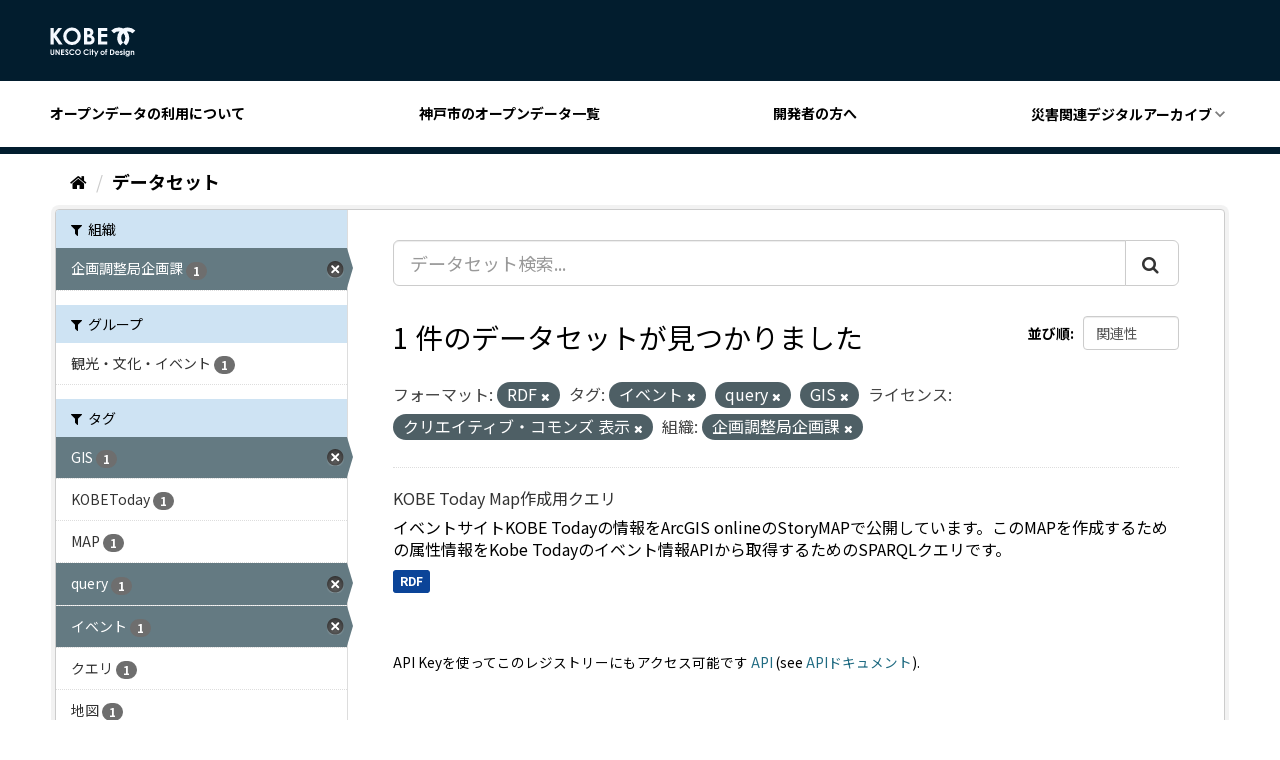

--- FILE ---
content_type: text/html; charset=utf-8
request_url: https://catalog.city.kobe.lg.jp/dataset/?_tags_limit=0&res_format=RDF&tags=%E3%82%A4%E3%83%99%E3%83%B3%E3%83%88&tags=query&tags=GIS&license_id=cc-by&organization=040010010
body_size: 29031
content:
<!DOCTYPE html>
<!--[if IE 9]> <html lang="ja" class="ie9"> <![endif]-->
<!--[if gt IE 8]><!--> <html lang="ja"> <!--<![endif]-->
  <head>

  <!-- Google Tag Manager -->
  <script>(function(w,d,s,l,i){w[l]=w[l]||[];w[l].push({'gtm.start':
      new Date().getTime(),event:'gtm.js'});var f=d.getElementsByTagName(s)[0],
    j=d.createElement(s),dl=l!='dataLayer'?'&l='+l:'';j.async=true;j.src=
    'https://www.googletagmanager.com/gtm.js?id='+i+dl;f.parentNode.insertBefore(j,f);
  })(window,document,'script','dataLayer','GTM-NMWX74R');</script>
  <!-- End Google Tag Manager -->

  <meta charset="utf-8" />
  <meta name="generator" content="ckan 2.9.5" />
  <meta name="viewport" content="width=device-width, initial-scale=1.0">
  <title>データセット - 神戸市オープンデータポータル</title>

  
  <link rel="shortcut icon" href="/images/favicon.ico" />
  
  
  
  
  
  
  
  

  
  
  
  

  
  <link href="/webassets/base/4f3188fa_main.css" rel="stylesheet"/>
<link href="/webassets/ckanext-custom_theme/821e107e-color.css" rel="stylesheet"/>
<link href="/webassets/ckanext-custom_theme/9008b6bb-custom_theme.css" rel="stylesheet"/>
  
</head>


<body data-site-root="https://catalog.city.kobe.lg.jp/" data-locale-root="https://catalog.city.kobe.lg.jp/" >

<!-- Google Tag Manager (noscript) -->
<noscript><iframe src="https://www.googletagmanager.com/ns.html?id=GTM-NMWX74R"
                  height="0" width="0" style="display:none;visibility:hidden"></iframe></noscript>
<!-- End Google Tag Manager (noscript) -->


    <div class="sr-only sr-only-focusable"><a href="#content">スキップして内容へ</a></div>
  

  
    



<header class="header">
  <div class="header__top">
    <button id="headerMenu" class="header__menu">
      <span class="header__menu__border"></span>
      <span class="header__menu__border"></span>
      <span class="header__menu__border"></span>
    </button>
    <h1 class="header__title">
      <a href="https://data.city.kobe.lg.jp/"
         title="神戸市オープンデータのトップページに移動します" class="header__title__link">
        <svg xmlns="http://www.w3.org/2000/svg" viewBox="0 0 87.936 31.011" class="site-icon">
          <path d="M5318.463,2.354a1.9,1.9,0,0,1-.715-.452,1.92,1.92,0,0,1-.426-.73h1.161a.989.989,0,0,0,.4.27,1.672,1.672,0,0,0,.576.09,1.56,1.56,0,0,0,.686-.13.8.8,0,0,0,.364-.342,1.7,1.7,0,0,0,.105-.717,1.755,1.755,0,0,1-.582.4,1.832,1.832,0,0,1-.7.122,1.911,1.911,0,0,1-1.431-.612,2.142,2.142,0,0,1-.582-1.546,2.145,2.145,0,0,1,.619-1.606,1.841,1.841,0,0,1,1.337-.55,1.759,1.759,0,0,1,.685.132,2.137,2.137,0,0,1,.648.439v-.463h1.055v3.6a2.389,2.389,0,0,1-.431,1.568,2.148,2.148,0,0,1-1.735.682A3.063,3.063,0,0,1,5318.463,2.354Zm.234-4.487a1.171,1.171,0,0,0-.325.842,1.175,1.175,0,0,0,.335.865,1.121,1.121,0,0,0,.829.336,1.075,1.075,0,0,0,.814-.33,1.177,1.177,0,0,0,.319-.86,1.186,1.186,0,0,0-.322-.858,1.115,1.115,0,0,0-.83-.326A1.1,1.1,0,0,0,5318.7-2.133ZM5286.023,2.4l.864-1.854-1.6-3.889h1.079L5287.459-.7l1.207-2.638h1.079L5287.113,2.4ZM5275.3.166a2.913,2.913,0,0,1-.844-2.155,2.959,2.959,0,0,1,.382-1.512,2.882,2.882,0,0,1,1.1-1.063,3.121,3.121,0,0,1,1.545-.4,3.229,3.229,0,0,1,1.354.3,3.207,3.207,0,0,1,1.122.844l-.755.722a2.349,2.349,0,0,0-1.738-.816,1.86,1.86,0,0,0-1.372.555,1.87,1.87,0,0,0-.558,1.373,2.02,2.02,0,0,0,.245,1.012,1.8,1.8,0,0,0,.7.693,2.062,2.062,0,0,0,1.005.25,2.071,2.071,0,0,0,.861-.175,3.108,3.108,0,0,0,.857-.639l.734.763a4.017,4.017,0,0,1-1.19.853,3.255,3.255,0,0,1-1.281.239A2.939,2.939,0,0,1,5275.3.166Zm-14.626,0a2.911,2.911,0,0,1-.846-2.155,2.974,2.974,0,0,1,.382-1.512,2.876,2.876,0,0,1,1.1-1.063,3.117,3.117,0,0,1,1.544-.4,3.241,3.241,0,0,1,1.355.3,3.23,3.23,0,0,1,1.123.844l-.758.722a2.341,2.341,0,0,0-1.738-.816,1.871,1.871,0,0,0-1.375.555,1.869,1.869,0,0,0-.556,1.373,2.012,2.012,0,0,0,.249,1.012,1.759,1.759,0,0,0,.7.693,2.044,2.044,0,0,0,1,.25,2.064,2.064,0,0,0,.86-.175,3.09,3.09,0,0,0,.858-.639l.732.763a3.99,3.99,0,0,1-1.187.853,3.255,3.255,0,0,1-1.28.239A2.944,2.944,0,0,1,5260.679.166Zm-4.264.544a2.328,2.328,0,0,1-.771-.937l.911-.55q.409.754.945.755a.69.69,0,0,0,.468-.163.488.488,0,0,0,.19-.373.656.656,0,0,0-.143-.389,4.408,4.408,0,0,0-.631-.591,6.3,6.3,0,0,1-1.2-1.169,1.482,1.482,0,0,1-.271-.822,1.339,1.339,0,0,1,.451-1.013,1.557,1.557,0,0,1,1.111-.425,1.771,1.771,0,0,1,.813.2,3.054,3.054,0,0,1,.834.718l-.8.71a1.129,1.129,0,0,0-.858-.588.525.525,0,0,0-.349.114.33.33,0,0,0-.135.257.445.445,0,0,0,.095.271,7.63,7.63,0,0,0,.794.731c.416.345.665.563.751.652a2.233,2.233,0,0,1,.468.636,1.551,1.551,0,0,1,.136.663,1.532,1.532,0,0,1-.482,1.157,1.768,1.768,0,0,1-1.264.455A1.877,1.877,0,0,1,5256.415.71Zm10.3-.588a2.928,2.928,0,0,1-.849-2.1,2.946,2.946,0,0,1,.4-1.5,2.927,2.927,0,0,1,1.085-1.087,2.946,2.946,0,0,1,1.485-.4,2.83,2.83,0,0,1,2.077.874,2.913,2.913,0,0,1,.87,2.13,2.873,2.873,0,0,1-.859,2.108,2.823,2.823,0,0,1-2.078.86A2.823,2.823,0,0,1,5266.718.122Zm.779-3.482a1.929,1.929,0,0,0-.537,1.4,1.819,1.819,0,0,0,.676,1.492,1.87,1.87,0,0,0,1.208.431,1.764,1.764,0,0,0,1.311-.558,1.892,1.892,0,0,0,.543-1.373,1.9,1.9,0,0,0-.544-1.373,1.779,1.779,0,0,0-1.326-.563A1.793,1.793,0,0,0,5267.5-3.36ZM5241.589.722a1.678,1.678,0,0,1-.654-.711,3.777,3.777,0,0,1-.2-1.443V-4.824h1.085v3.678a1.874,1.874,0,0,0,.084.671.661.661,0,0,0,.274.317.868.868,0,0,0,.46.118.916.916,0,0,0,.493-.131.689.689,0,0,0,.286-.337,2.419,2.419,0,0,0,.081-.773V-4.824h1.084v3.392a4.874,4.874,0,0,1-.095,1.189,1.706,1.706,0,0,1-.369.643,1.734,1.734,0,0,1-.628.459,2.168,2.168,0,0,1-.829.147A2.018,2.018,0,0,1,5241.589.722Zm70.066-.471.651-.7a1.5,1.5,0,0,0,.432.349.97.97,0,0,0,.443.134.517.517,0,0,0,.337-.1.3.3,0,0,0,.129-.231c0-.164-.156-.324-.46-.476l-.355-.178c-.681-.345-1.021-.773-1.021-1.289a1.126,1.126,0,0,1,.384-.852,1.4,1.4,0,0,1,.985-.353,1.709,1.709,0,0,1,.771.179,1.727,1.727,0,0,1,.614.517l-.655.652a1.09,1.09,0,0,0-.722-.394.459.459,0,0,0-.279.075.224.224,0,0,0-.1.189.232.232,0,0,0,.065.156,1.1,1.1,0,0,0,.314.193l.389.2a2.292,2.292,0,0,1,.834.614,1.2,1.2,0,0,1,.229.734,1.215,1.215,0,0,1-.412.937,1.583,1.583,0,0,1-1.1.376A1.761,1.761,0,0,1,5311.655.251Zm-4.174.094a2.129,2.129,0,0,1-.622-1.562,2.222,2.222,0,0,1,.619-1.6,2.1,2.1,0,0,1,1.559-.632,2.157,2.157,0,0,1,1.614.632,2.291,2.291,0,0,1,.622,1.681v.2h-3.391a1.121,1.121,0,0,0,.393.714,1.231,1.231,0,0,0,.814.265,1.4,1.4,0,0,0,1.018-.414l.886.421a2.119,2.119,0,0,1-.794.7,2.537,2.537,0,0,1-1.1.225A2.178,2.178,0,0,1,5307.481.345Zm.834-2.655a1.429,1.429,0,0,0-.389.544h2.291a1.067,1.067,0,0,0-.413-.572,1.192,1.192,0,0,0-.715-.219A1.257,1.257,0,0,0,5308.315-2.31ZM5292.453.328a2.12,2.12,0,0,1-.642-1.563,2.124,2.124,0,0,1,.723-1.643,2.1,2.1,0,0,1,1.456-.571,2.227,2.227,0,0,1,1.121.3,2.143,2.143,0,0,1,.815.8,2.179,2.179,0,0,1,.3,1.1,2.228,2.228,0,0,1-.3,1.111,2.124,2.124,0,0,1-.806.81,2.232,2.232,0,0,1-1.127.293A2.087,2.087,0,0,1,5292.453.328Zm.737-2.44a1.209,1.209,0,0,0-.326.873,1.241,1.241,0,0,0,.321.889,1.1,1.1,0,0,0,.821.34,1.1,1.1,0,0,0,.824-.342,1.224,1.224,0,0,0,.329-.886,1.228,1.228,0,0,0-.322-.88,1.093,1.093,0,0,0-.827-.34A1.084,1.084,0,0,0,5293.19-2.112Zm22.3,2.976v-4.2h1.055v4.2Zm-13.86,0V-4.824h1.284a4.233,4.233,0,0,1,1.84.306,2.424,2.424,0,0,1,1,1,3.252,3.252,0,0,1,.392,1.616,3.2,3.2,0,0,1-.223,1.21,2.511,2.511,0,0,1-.6.913,2.191,2.191,0,0,1-.834.5,5.924,5.924,0,0,1-1.553.138Zm1.077-1.056h.5a2.593,2.593,0,0,0,1.076-.167,1.29,1.29,0,0,0,.547-.576,2.1,2.1,0,0,0,.212-.991,1.878,1.878,0,0,0-.505-1.4,2.018,2.018,0,0,0-1.465-.452h-.366ZM5280.818.864v-4.2h1.059v4.2Zm44.6,0V-.979a4.546,4.546,0,0,0-.069-1,.689.689,0,0,0-.235-.376.665.665,0,0,0-.412-.13.782.782,0,0,0-.552.215,1.16,1.16,0,0,0-.317.592,4.934,4.934,0,0,0-.046.853V.862h-1.058v-4.2h1.058v.429a2.556,2.556,0,0,1,.652-.42,1.568,1.568,0,0,1,.6-.116,1.451,1.451,0,0,1,1.061.433,1.513,1.513,0,0,1,.365,1.1V.862Zm-28.465,0v-3.31h-.375v-.894h.375c0-.554.014-.878.03-.979a.8.8,0,0,1,.289-.551,1.1,1.1,0,0,1,.706-.2,2.183,2.183,0,0,1,.745.15v.8a1.382,1.382,0,0,0-.375-.066.389.389,0,0,0-.271.078.325.325,0,0,0-.063.237l0,.528h.668v.894h-.668V.862Zm-13.722,0v-3.3h-.539v-.908h.539V-4.893h1.058v1.552h.626v.908h-.626v3.3Zm-31.625,0V-4.823h3.1v1.06h-2.029v1.025h2.029V-1.7h-2.029V-.2h2.029V.862Zm-2.342,0-2.431-3.73V.862h-1.082V-4.823h1.039l2.432,3.742V-4.823h1.083V.862Zm66.28-4.77a.689.689,0,0,1-.2-.495.654.654,0,0,1,.2-.475.644.644,0,0,1,.472-.2.65.65,0,0,1,.479.2.683.683,0,0,1,.2.488.671.671,0,0,1-.2.483.638.638,0,0,1-.469.2A.661.661,0,0,1,5315.547-3.908Zm-34.671,0a.684.684,0,0,1-.2-.495.662.662,0,0,1,.2-.475.651.651,0,0,1,.476-.2.644.644,0,0,1,.476.2.67.67,0,0,1,.2.488.658.658,0,0,1-.2.483.633.633,0,0,1-.466.2A.653.653,0,0,1,5280.876-3.908Zm34.344-7.957a6.75,6.75,0,0,0,2.039-4.84,6.744,6.744,0,0,0-2.134-4.931,6.739,6.739,0,0,0-2.135,4.931,6.759,6.759,0,0,0,2.036,4.84l-2.877,2.876a10.8,10.8,0,0,1-3.189-7.678,10.78,10.78,0,0,1,2.358-6.752,6.671,6.671,0,0,0-.823-.051,6.742,6.742,0,0,0-4.84,2.039l-2.877-2.88a10.805,10.805,0,0,1,7.678-3.189,10.813,10.813,0,0,1,4.669,1.052,10.8,10.8,0,0,1,4.666-1.052,10.8,10.8,0,0,1,7.677,3.189l-2.876,2.88a6.736,6.736,0,0,0-4.836-2.039,6.742,6.742,0,0,0-.828.051,10.779,10.779,0,0,1,2.361,6.752,10.807,10.807,0,0,1-3.189,7.678Zm-58.865-.178a8.911,8.911,0,0,1-2.576-6.387,8.922,8.922,0,0,1,1.2-4.555,8.854,8.854,0,0,1,3.3-3.294,8.874,8.874,0,0,1,4.517-1.215,8.586,8.586,0,0,1,6.3,2.654,8.839,8.839,0,0,1,2.639,6.471,8.729,8.729,0,0,1-2.6,6.4,8.571,8.571,0,0,1-6.313,2.619A8.563,8.563,0,0,1,5256.355-12.043Zm2.371-10.568a5.792,5.792,0,0,0-1.634,4.241,5.53,5.53,0,0,0,2.055,4.532,5.651,5.651,0,0,0,3.669,1.3,5.35,5.35,0,0,0,3.983-1.693,5.732,5.732,0,0,0,1.646-4.169,5.759,5.759,0,0,0-1.655-4.171,5.4,5.4,0,0,0-4.031-1.711A5.426,5.426,0,0,0,5258.726-22.61Zm30.528,12.822V-27.06h9.43v3.214h-6.165v3.126h6.165v3.159h-6.165v4.543h6.165v3.229Zm-14.187,0V-27.06h2.714a14.008,14.008,0,0,1,3.456.308,4.6,4.6,0,0,1,2.467,1.526,4,4,0,0,1,.917,2.63,3.817,3.817,0,0,1-.418,1.789,4.484,4.484,0,0,1-1.354,1.508,5.444,5.444,0,0,1,2.3,1.849,4.672,4.672,0,0,1,.726,2.625,4.849,4.849,0,0,1-.751,2.654,4.813,4.813,0,0,1-1.937,1.792,7.464,7.464,0,0,1-3.28.592Zm3.285-3.134h.824a5.07,5.07,0,0,0,2.761-.519,1.73,1.73,0,0,0,.711-1.5,2.1,2.1,0,0,0-.833-1.761,4.622,4.622,0,0,0-2.78-.646h-.683Zm0-7.363h.719a2.678,2.678,0,0,0,1.788-.507,1.719,1.719,0,0,0,.582-1.37,1.593,1.593,0,0,0-.557-1.286,2.524,2.524,0,0,0-1.684-.475h-.848Zm-28.964,10.5-5.327-7.673v7.673h-3.322V-27.06h3.322v5.951l4.689-5.951h3.947l-6.03,7.709,6.616,9.562Z" transform="translate(-5240.239 28)" fill="#f5f9ff" stroke="rgba(0,0,0,0)" stroke-miterlimit="10" stroke-width="1"/>
        </svg>
        <span class="header__title__text"><?php bloginfo( 'name' ); ?></span>
      </a>
    </h1>
  </div>

  <nav class="header__navigation">
    <div class="header__navigation__inner">
      <a href="https://data.city.kobe.lg.jp/policy/"
         title="オープンデータの利用についてに移動します"
         class="header__navigation__link">オープンデータの利用について</a>
      <a href="/dataset"
         title="神戸市のオープンデータ一覧に移動します"
         class="header__navigation__link">神戸市のオープンデータ一覧</a>
      <a href="https://data.city.kobe.lg.jp/api/"
         title="開発者の方に移動します" class="header__navigation__link">開発者の方へ</a>
      <div class="header__navigation__pull-down-menu">
        <button class="header__navigation__link parent">災害関連デジタルアーカイブ</button>
        <nav class="header__navigation__child-menu child">
          <a href="https://kobe117shinsai.jp/" rel="nofollow"
             title="外部サイト：阪神・淡路大震災「1.17の記録」に移動します"
             class="header__navigation__child-menu__link">阪神・淡路大震災「1.17の記録」</a>
          <a href="https://www.city.kobe.lg.jp/a05822/shise/opendata/shinsai.html" rel="nofollow"
             title="外部サイト：阪神・淡路大震災「神戸GIS震災アーカイブ」に移動します"
             class="header__navigation__child-menu__link">阪神・淡路大震災「神戸GIS震災アーカイブ」</a>
          <a href="https://www.kkr.mlit.go.jp/rokko/S13-2/index.php" rel="nofollow"
             title="外部サイト：阪神大水害デジタルアーカイブに移動します"
             class="header__navigation__child-menu__link">阪神大水害デジタルアーカイブ</a>
        </nav>
      </div>
    </div>
  </nav>
</header>

  
    <div class="main">
      <div id="content" class="container">
        
          
            <div class="flash-messages">
              
                
              
            </div>
          

          
            <div class="toolbar" role="navigation" aria-label="Breadcrumb">
              
                
                  <ol class="breadcrumb">
                    
<li class="home"><a href="/" aria-label="ホーム"><i class="fa fa-home"></i><span> ホーム</span></a></li>
                    
  <li class="active"><a href="/dataset/">データセット</a></li>

                  </ol>
                
              
            </div>
          

          <div class="row wrapper">
            
            
            

            
              <aside class="secondary col-sm-3">
                
                
  <div class="filters">
    <div>
      
        

    
    
	
	    
	    
		<section class="module module-narrow module-shallow">
		    
			<h2 class="module-heading">
			    <i class="fa fa-filter"></i>
			    
			    組織
			</h2>
		    
		    
			
			    
				<nav aria-label="組織">
				    <ul class="list-unstyled nav nav-simple nav-facet">
					
					    
					    
					    
					    
					    <li class="nav-item active">
						<a href="/dataset/?_tags_limit=0&amp;res_format=RDF&amp;tags=%E3%82%A4%E3%83%99%E3%83%B3%E3%83%88&amp;tags=query&amp;tags=GIS&amp;license_id=cc-by" title="">
						    <span class="item-label">企画調整局企画課</span>
						    <span class="hidden separator"> - </span>
						    <span class="item-count badge">1</span>
						</a>
					    </li>
					
				    </ul>
				</nav>

				<p class="module-footer">
				    
					
				    
				</p>
			    
			
		    
		</section>
	    
	
    

      
        

    
    
	
	    
	    
		<section class="module module-narrow module-shallow">
		    
			<h2 class="module-heading">
			    <i class="fa fa-filter"></i>
			    
			    グループ
			</h2>
		    
		    
			
			    
				<nav aria-label="グループ">
				    <ul class="list-unstyled nav nav-simple nav-facet">
					
					    
					    
					    
					    
					    <li class="nav-item">
						<a href="/dataset/?_tags_limit=0&amp;res_format=RDF&amp;tags=%E3%82%A4%E3%83%99%E3%83%B3%E3%83%88&amp;tags=query&amp;tags=GIS&amp;license_id=cc-by&amp;organization=040010010&amp;groups=gr_0010" title="">
						    <span class="item-label">観光・文化・イベント</span>
						    <span class="hidden separator"> - </span>
						    <span class="item-count badge">1</span>
						</a>
					    </li>
					
				    </ul>
				</nav>

				<p class="module-footer">
				    
					
				    
				</p>
			    
			
		    
		</section>
	    
	
    

      
        

    
    
	
	    
	    
		<section class="module module-narrow module-shallow">
		    
			<h2 class="module-heading">
			    <i class="fa fa-filter"></i>
			    
			    タグ
			</h2>
		    
		    
			
			    
				<nav aria-label="タグ">
				    <ul class="list-unstyled nav nav-simple nav-facet">
					
					    
					    
					    
					    
					    <li class="nav-item active">
						<a href="/dataset/?_tags_limit=0&amp;res_format=RDF&amp;tags=%E3%82%A4%E3%83%99%E3%83%B3%E3%83%88&amp;tags=query&amp;license_id=cc-by&amp;organization=040010010" title="">
						    <span class="item-label">GIS</span>
						    <span class="hidden separator"> - </span>
						    <span class="item-count badge">1</span>
						</a>
					    </li>
					
					    
					    
					    
					    
					    <li class="nav-item">
						<a href="/dataset/?_tags_limit=0&amp;res_format=RDF&amp;tags=%E3%82%A4%E3%83%99%E3%83%B3%E3%83%88&amp;tags=query&amp;tags=GIS&amp;license_id=cc-by&amp;organization=040010010&amp;tags=KOBEToday" title="">
						    <span class="item-label">KOBEToday</span>
						    <span class="hidden separator"> - </span>
						    <span class="item-count badge">1</span>
						</a>
					    </li>
					
					    
					    
					    
					    
					    <li class="nav-item">
						<a href="/dataset/?_tags_limit=0&amp;res_format=RDF&amp;tags=%E3%82%A4%E3%83%99%E3%83%B3%E3%83%88&amp;tags=query&amp;tags=GIS&amp;license_id=cc-by&amp;organization=040010010&amp;tags=MAP" title="">
						    <span class="item-label">MAP</span>
						    <span class="hidden separator"> - </span>
						    <span class="item-count badge">1</span>
						</a>
					    </li>
					
					    
					    
					    
					    
					    <li class="nav-item active">
						<a href="/dataset/?_tags_limit=0&amp;res_format=RDF&amp;tags=%E3%82%A4%E3%83%99%E3%83%B3%E3%83%88&amp;tags=GIS&amp;license_id=cc-by&amp;organization=040010010" title="">
						    <span class="item-label">query</span>
						    <span class="hidden separator"> - </span>
						    <span class="item-count badge">1</span>
						</a>
					    </li>
					
					    
					    
					    
					    
					    <li class="nav-item active">
						<a href="/dataset/?_tags_limit=0&amp;res_format=RDF&amp;tags=query&amp;tags=GIS&amp;license_id=cc-by&amp;organization=040010010" title="">
						    <span class="item-label">イベント</span>
						    <span class="hidden separator"> - </span>
						    <span class="item-count badge">1</span>
						</a>
					    </li>
					
					    
					    
					    
					    
					    <li class="nav-item">
						<a href="/dataset/?_tags_limit=0&amp;res_format=RDF&amp;tags=%E3%82%A4%E3%83%99%E3%83%B3%E3%83%88&amp;tags=query&amp;tags=GIS&amp;license_id=cc-by&amp;organization=040010010&amp;tags=%E3%82%AF%E3%82%A8%E3%83%AA" title="">
						    <span class="item-label">クエリ</span>
						    <span class="hidden separator"> - </span>
						    <span class="item-count badge">1</span>
						</a>
					    </li>
					
					    
					    
					    
					    
					    <li class="nav-item">
						<a href="/dataset/?_tags_limit=0&amp;res_format=RDF&amp;tags=%E3%82%A4%E3%83%99%E3%83%B3%E3%83%88&amp;tags=query&amp;tags=GIS&amp;license_id=cc-by&amp;organization=040010010&amp;tags=%E5%9C%B0%E5%9B%B3" title="">
						    <span class="item-label">地図</span>
						    <span class="hidden separator"> - </span>
						    <span class="item-count badge">1</span>
						</a>
					    </li>
					
				    </ul>
				</nav>

				<p class="module-footer">
				    
					<a href="/dataset/?res_format=RDF&amp;tags=%E3%82%A4%E3%83%99%E3%83%B3%E3%83%88&amp;tags=query&amp;tags=GIS&amp;license_id=cc-by&amp;organization=040010010" class="read-more">人気のある タグ のみを表示</a>
				    
				</p>
			    
			
		    
		</section>
	    
	
    

      
        

    
    
	
	    
	    
		<section class="module module-narrow module-shallow">
		    
			<h2 class="module-heading">
			    <i class="fa fa-filter"></i>
			    
			    フォーマット
			</h2>
		    
		    
			
			    
				<nav aria-label="フォーマット">
				    <ul class="list-unstyled nav nav-simple nav-facet">
					
					    
					    
					    
					    
					    <li class="nav-item active">
						<a href="/dataset/?_tags_limit=0&amp;tags=%E3%82%A4%E3%83%99%E3%83%B3%E3%83%88&amp;tags=query&amp;tags=GIS&amp;license_id=cc-by&amp;organization=040010010" title="">
						    <span class="item-label">RDF</span>
						    <span class="hidden separator"> - </span>
						    <span class="item-count badge">1</span>
						</a>
					    </li>
					
				    </ul>
				</nav>

				<p class="module-footer">
				    
					
				    
				</p>
			    
			
		    
		</section>
	    
	
    

      
        

    
    
	
	    
	    
		<section class="module module-narrow module-shallow">
		    
			<h2 class="module-heading">
			    <i class="fa fa-filter"></i>
			    
			    ライセンス
			</h2>
		    
		    
			
			    
				<nav aria-label="ライセンス">
				    <ul class="list-unstyled nav nav-simple nav-facet">
					
					    
					    
					    
					    
					    <li class="nav-item active">
						<a href="/dataset/?_tags_limit=0&amp;res_format=RDF&amp;tags=%E3%82%A4%E3%83%99%E3%83%B3%E3%83%88&amp;tags=query&amp;tags=GIS&amp;organization=040010010" title="">
						    <span class="item-label">クリエイティブ・コモンズ 表示</span>
						    <span class="hidden separator"> - </span>
						    <span class="item-count badge">1</span>
						</a>
					    </li>
					
				    </ul>
				</nav>

				<p class="module-footer">
				    
					
				    
				</p>
			    
			
		    
		</section>
	    
	
    

      
    </div>
    <a class="close no-text hide-filters"><i class="fa fa-times-circle"></i><span class="text">close</span></a>
  </div>

              </aside>
            

            
              <div class="primary col-sm-9 col-xs-12" role="main">
                
                
  <section class="module">
    <div class="module-content">
      
        
      
      
        
        
        







<form id="dataset-search-form" class="search-form" method="get" data-module="select-switch">

  
    <div class="input-group search-input-group">
      <input aria-label="データセット検索..." id="field-giant-search" type="text" class="form-control input-lg" name="q" value="" autocomplete="off" placeholder="データセット検索...">
      
      <span class="input-group-btn">
        <button class="btn btn-default btn-lg" type="submit" value="search" aria-label="Submit">
          <i class="fa fa-search"></i>
        </button>
      </span>
      
    </div>
  

  
    <span>
  
  

  
  
  
  <input type="hidden" name="res_format" value="RDF" />
  
  
  
  
  
  <input type="hidden" name="tags" value="イベント" />
  
  
  
  
  
  <input type="hidden" name="tags" value="query" />
  
  
  
  
  
  <input type="hidden" name="tags" value="GIS" />
  
  
  
  
  
  <input type="hidden" name="license_id" value="cc-by" />
  
  
  
  
  
  <input type="hidden" name="organization" value="040010010" />
  
  
  
  </span>
  

  
    
      <div class="form-select form-group control-order-by">
        <label for="field-order-by">並び順</label>
        <select id="field-order-by" name="sort" class="form-control">
          
            
              <option value="score desc, metadata_modified desc" selected="selected">関連性</option>
            
          
            
              <option value="title_string asc">名前で昇順</option>
            
          
            
              <option value="title_string desc">名前で降順</option>
            
          
            
              <option value="metadata_modified desc">最終更新日</option>
            
          
            
          
        </select>
        
        <button class="btn btn-default js-hide" type="submit">Go</button>
        
      </div>
    
  

  
    
      <h1>

  
  
  
  

1 件のデータセットが見つかりました</h1>
    
  

  
    
      <p class="filter-list">
        
          
          <span class="facet">フォーマット:</span>
          
            <span class="filtered pill">RDF
              <a href="/dataset/?_tags_limit=0&amp;tags=%E3%82%A4%E3%83%99%E3%83%B3%E3%83%88&amp;tags=query&amp;tags=GIS&amp;license_id=cc-by&amp;organization=040010010" class="remove" title="削除"><i class="fa fa-times"></i></a>
            </span>
          
        
          
          <span class="facet">タグ:</span>
          
            <span class="filtered pill">イベント
              <a href="/dataset/?_tags_limit=0&amp;res_format=RDF&amp;tags=query&amp;tags=GIS&amp;license_id=cc-by&amp;organization=040010010" class="remove" title="削除"><i class="fa fa-times"></i></a>
            </span>
          
            <span class="filtered pill">query
              <a href="/dataset/?_tags_limit=0&amp;res_format=RDF&amp;tags=%E3%82%A4%E3%83%99%E3%83%B3%E3%83%88&amp;tags=GIS&amp;license_id=cc-by&amp;organization=040010010" class="remove" title="削除"><i class="fa fa-times"></i></a>
            </span>
          
            <span class="filtered pill">GIS
              <a href="/dataset/?_tags_limit=0&amp;res_format=RDF&amp;tags=%E3%82%A4%E3%83%99%E3%83%B3%E3%83%88&amp;tags=query&amp;license_id=cc-by&amp;organization=040010010" class="remove" title="削除"><i class="fa fa-times"></i></a>
            </span>
          
        
          
          <span class="facet">ライセンス:</span>
          
            <span class="filtered pill">クリエイティブ・コモンズ 表示
              <a href="/dataset/?_tags_limit=0&amp;res_format=RDF&amp;tags=%E3%82%A4%E3%83%99%E3%83%B3%E3%83%88&amp;tags=query&amp;tags=GIS&amp;organization=040010010" class="remove" title="削除"><i class="fa fa-times"></i></a>
            </span>
          
        
          
          <span class="facet">組織:</span>
          
            <span class="filtered pill">企画調整局企画課
              <a href="/dataset/?_tags_limit=0&amp;res_format=RDF&amp;tags=%E3%82%A4%E3%83%99%E3%83%B3%E3%83%88&amp;tags=query&amp;tags=GIS&amp;license_id=cc-by" class="remove" title="削除"><i class="fa fa-times"></i></a>
            </span>
          
        
      </p>
      <a class="show-filters btn btn-default">フィルタ結果</a>
    
  

</form>




      
      
        

  
    <ul class="dataset-list list-unstyled">
    	
	      
	        






  <li class="dataset-item">
    
      <div class="dataset-content">
        
          <h2 class="dataset-heading">
            
              
            
            
		<a href="/dataset/kobe-today-map">KOBE Today Map作成用クエリ</a>
            
            
              
              
            
          </h2>
        
        
          
        
        
          
            <div>イベントサイトKOBE Todayの情報をArcGIS onlineのStoryMAPで公開しています。このMAPを作成するための属性情報をKobe Todayのイベント情報APIから取得するためのSPARQLクエリです。</div>
          
        
      </div>
      
        
          
            <ul class="dataset-resources list-unstyled">
              
                
                <li>
                  <a href="/dataset/kobe-today-map" class="label label-default" data-format="rdf">RDF</a>
                </li>
                
              
            </ul>
          
        
      
    
  </li>

	      
	    
    </ul>
  

      
    </div>

    
      
    
  </section>

  
    <section class="module">
      <div class="module-content">
        
          <small>
            
            
            
          API Keyを使ってこのレジストリーにもアクセス可能です <a href="/api/3">API</a> (see <a href="http://docs.ckan.org/en/2.9/api/">APIドキュメント</a>). 
          </small>
        
      </div>
    </section>
  

              </div>
            
          </div>
        
      </div>
    </div>
  
    <footer class="footer">
  <nav class="footer__navigation">
    <!--
    <a href="https://data.city.kobe.lg.jp/"
       title="利用規約ページに移動します" class="footer__navigation__link">利用規約</a>
    <a href="https://data.city.kobe.lg.jp/contact"
       title="お問合せページに移動します" class="footer__navigation__link">お問い合わせ</a>
     -->
    <a href="https://www.city.kobe.lg.jp/"
       rel="nofollow" title="外部サイト：神戸市のホームページに移動します"
       class="footer__navigation__link">神戸市ホームページへ</a>
  </nav>

  <section class="footer__bottom">
    <div class="footer__data">
      <address class="footer__data__address">
        神戸市役所 神戸市企画調整局 政策課<br/>
        〒650-8570 神戸市中央区加納町6-5-1 神戸市役所 1号館12階
      </address>
      <p class="footer__data__phone">Fax：078-322-0323</p>
    </div>
  </section>
  <h2 class="footer__title">
    <img src="/images/logo.png" alt="ロゴ：神戸市">
  </h2>
  
  
  
</footer>

  
  
  
  
  







<link href="/webassets/vendor/f3b8236b_select2.css" rel="stylesheet"/>
<link href="/webassets/vendor/0b01aef1_font-awesome.css" rel="stylesheet"/>
<script src="/webassets/vendor/d8ae4bed_jquery.js" type="text/javascript"></script>
<script src="/webassets/vendor/fb6095a0_vendor.js" type="text/javascript"></script>
<script src="/webassets/vendor/580fa18d_bootstrap.js" type="text/javascript"></script>
<script src="/webassets/base/15a18f6c_main.js" type="text/javascript"></script>
<script src="/webassets/base/266988e1_ckan.js" type="text/javascript"></script>
<script src="/webassets/ckanext-custom_theme/84640063-custom_theme.js" type="text/javascript"></script>
</body>
</html>